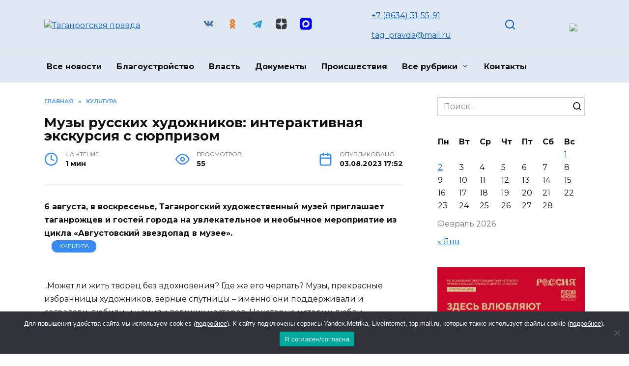

--- FILE ---
content_type: text/html; charset=UTF-8
request_url: https://taganrogprav.ru/muzy-russkih-hudozhnikov-interaktivnaya-ekskursiya-s-sjurprizom/
body_size: 20466
content:
<!doctype html>
<html dir="ltr" lang="ru-RU" prefix="og: https://ogp.me/ns#">
<head>
	<meta charset="UTF-8">
	<meta name="viewport" content="width=device-width, initial-scale=1">

	<title>Музы русских художников: интерактивная экскурсия с сюрпризом - Таганрогская правда</title>
	<style>img:is([sizes="auto" i], [sizes^="auto," i]) { contain-intrinsic-size: 3000px 1500px }</style>
	
		<!-- All in One SEO 4.7.7 - aioseo.com -->
	<meta name="description" content="6 августа, в воскресенье, Таганрогский художественный музей приглашает таганрожцев и гостей города на увлекательное и необычное мероприятие из цикла «Августовский звездопад в музее». ..Может ли жить творец без вдохновения? Где же его черпать? Музы, прекрасные избранницы художников, верные спутницы – именно они поддерживали и согревали, любили и ценили великих мастеров. Некоторые истории любви поражают, иные" />
	<meta name="robots" content="max-image-preview:large" />
	<meta name="author" content="admin1"/>
	<link rel="canonical" href="https://taganrogprav.ru/muzy-russkih-hudozhnikov-interaktivnaya-ekskursiya-s-sjurprizom/" />
	<meta name="generator" content="All in One SEO (AIOSEO) 4.7.7" />
		<meta property="og:locale" content="ru_RU" />
		<meta property="og:site_name" content="Таганрогская правда - Новости Таганрога" />
		<meta property="og:type" content="article" />
		<meta property="og:title" content="Музы русских художников: интерактивная экскурсия с сюрпризом - Таганрогская правда" />
		<meta property="og:description" content="6 августа, в воскресенье, Таганрогский художественный музей приглашает таганрожцев и гостей города на увлекательное и необычное мероприятие из цикла «Августовский звездопад в музее». ..Может ли жить творец без вдохновения? Где же его черпать? Музы, прекрасные избранницы художников, верные спутницы – именно они поддерживали и согревали, любили и ценили великих мастеров. Некоторые истории любви поражают, иные" />
		<meta property="og:url" content="https://taganrogprav.ru/muzy-russkih-hudozhnikov-interaktivnaya-ekskursiya-s-sjurprizom/" />
		<meta property="article:published_time" content="2023-08-03T14:52:51+00:00" />
		<meta property="article:modified_time" content="2023-08-03T14:52:51+00:00" />
		<meta name="twitter:card" content="summary_large_image" />
		<meta name="twitter:title" content="Музы русских художников: интерактивная экскурсия с сюрпризом - Таганрогская правда" />
		<meta name="twitter:description" content="6 августа, в воскресенье, Таганрогский художественный музей приглашает таганрожцев и гостей города на увлекательное и необычное мероприятие из цикла «Августовский звездопад в музее». ..Может ли жить творец без вдохновения? Где же его черпать? Музы, прекрасные избранницы художников, верные спутницы – именно они поддерживали и согревали, любили и ценили великих мастеров. Некоторые истории любви поражают, иные" />
		<script type="application/ld+json" class="aioseo-schema">
			{"@context":"https:\/\/schema.org","@graph":[{"@type":"BlogPosting","@id":"https:\/\/taganrogprav.ru\/muzy-russkih-hudozhnikov-interaktivnaya-ekskursiya-s-sjurprizom\/#blogposting","name":"\u041c\u0443\u0437\u044b \u0440\u0443\u0441\u0441\u043a\u0438\u0445 \u0445\u0443\u0434\u043e\u0436\u043d\u0438\u043a\u043e\u0432: \u0438\u043d\u0442\u0435\u0440\u0430\u043a\u0442\u0438\u0432\u043d\u0430\u044f \u044d\u043a\u0441\u043a\u0443\u0440\u0441\u0438\u044f \u0441 \u0441\u044e\u0440\u043f\u0440\u0438\u0437\u043e\u043c - \u0422\u0430\u0433\u0430\u043d\u0440\u043e\u0433\u0441\u043a\u0430\u044f \u043f\u0440\u0430\u0432\u0434\u0430","headline":"\u041c\u0443\u0437\u044b \u0440\u0443\u0441\u0441\u043a\u0438\u0445 \u0445\u0443\u0434\u043e\u0436\u043d\u0438\u043a\u043e\u0432: \u0438\u043d\u0442\u0435\u0440\u0430\u043a\u0442\u0438\u0432\u043d\u0430\u044f \u044d\u043a\u0441\u043a\u0443\u0440\u0441\u0438\u044f \u0441 \u0441\u044e\u0440\u043f\u0440\u0438\u0437\u043e\u043c","author":{"@id":"https:\/\/taganrogprav.ru\/author\/admin1\/#author"},"publisher":{"@id":"https:\/\/taganrogprav.ru\/#organization"},"image":{"@type":"ImageObject","url":"https:\/\/taganrogprav.ru\/wp-content\/uploads\/2023\/08\/whatsapp-image-2023-08-03-at-17.47.39.jpeg","width":947,"height":706},"datePublished":"2023-08-03T17:52:51+03:00","dateModified":"2023-08-03T17:52:51+03:00","inLanguage":"ru-RU","mainEntityOfPage":{"@id":"https:\/\/taganrogprav.ru\/muzy-russkih-hudozhnikov-interaktivnaya-ekskursiya-s-sjurprizom\/#webpage"},"isPartOf":{"@id":"https:\/\/taganrogprav.ru\/muzy-russkih-hudozhnikov-interaktivnaya-ekskursiya-s-sjurprizom\/#webpage"},"articleSection":"\u041a\u0443\u043b\u044c\u0442\u0443\u0440\u0430, \u041d\u043e\u0432\u043e\u0441\u0442\u0438 \u0422\u0430\u0433\u0430\u043d\u0440\u043e\u0433\u0430"},{"@type":"BreadcrumbList","@id":"https:\/\/taganrogprav.ru\/muzy-russkih-hudozhnikov-interaktivnaya-ekskursiya-s-sjurprizom\/#breadcrumblist","itemListElement":[{"@type":"ListItem","@id":"https:\/\/taganrogprav.ru\/#listItem","position":1,"name":"\u0413\u043b\u0430\u0432\u043d\u0430\u044f \u0441\u0442\u0440\u0430\u043d\u0438\u0446\u0430","item":"https:\/\/taganrogprav.ru\/","nextItem":{"@type":"ListItem","@id":"https:\/\/taganrogprav.ru\/muzy-russkih-hudozhnikov-interaktivnaya-ekskursiya-s-sjurprizom\/#listItem","name":"\u041c\u0443\u0437\u044b \u0440\u0443\u0441\u0441\u043a\u0438\u0445 \u0445\u0443\u0434\u043e\u0436\u043d\u0438\u043a\u043e\u0432: \u0438\u043d\u0442\u0435\u0440\u0430\u043a\u0442\u0438\u0432\u043d\u0430\u044f \u044d\u043a\u0441\u043a\u0443\u0440\u0441\u0438\u044f \u0441 \u0441\u044e\u0440\u043f\u0440\u0438\u0437\u043e\u043c"}},{"@type":"ListItem","@id":"https:\/\/taganrogprav.ru\/muzy-russkih-hudozhnikov-interaktivnaya-ekskursiya-s-sjurprizom\/#listItem","position":2,"name":"\u041c\u0443\u0437\u044b \u0440\u0443\u0441\u0441\u043a\u0438\u0445 \u0445\u0443\u0434\u043e\u0436\u043d\u0438\u043a\u043e\u0432: \u0438\u043d\u0442\u0435\u0440\u0430\u043a\u0442\u0438\u0432\u043d\u0430\u044f \u044d\u043a\u0441\u043a\u0443\u0440\u0441\u0438\u044f \u0441 \u0441\u044e\u0440\u043f\u0440\u0438\u0437\u043e\u043c","previousItem":{"@type":"ListItem","@id":"https:\/\/taganrogprav.ru\/#listItem","name":"\u0413\u043b\u0430\u0432\u043d\u0430\u044f \u0441\u0442\u0440\u0430\u043d\u0438\u0446\u0430"}}]},{"@type":"Organization","@id":"https:\/\/taganrogprav.ru\/#organization","name":"\u0422\u0430\u0433\u0430\u043d\u0440\u043e\u0433\u0441\u043a\u0430\u044f \u043f\u0440\u0430\u0432\u0434\u0430","description":"\u041d\u043e\u0432\u043e\u0441\u0442\u0438 \u0422\u0430\u0433\u0430\u043d\u0440\u043e\u0433\u0430","url":"https:\/\/taganrogprav.ru\/"},{"@type":"Person","@id":"https:\/\/taganrogprav.ru\/author\/admin1\/#author","url":"https:\/\/taganrogprav.ru\/author\/admin1\/","name":"admin1","image":{"@type":"ImageObject","@id":"https:\/\/taganrogprav.ru\/muzy-russkih-hudozhnikov-interaktivnaya-ekskursiya-s-sjurprizom\/#authorImage","url":"https:\/\/secure.gravatar.com\/avatar\/445832abce17bf522b35a738a8b1e8da?s=96&d=mm&r=g","width":96,"height":96,"caption":"admin1"}},{"@type":"WebPage","@id":"https:\/\/taganrogprav.ru\/muzy-russkih-hudozhnikov-interaktivnaya-ekskursiya-s-sjurprizom\/#webpage","url":"https:\/\/taganrogprav.ru\/muzy-russkih-hudozhnikov-interaktivnaya-ekskursiya-s-sjurprizom\/","name":"\u041c\u0443\u0437\u044b \u0440\u0443\u0441\u0441\u043a\u0438\u0445 \u0445\u0443\u0434\u043e\u0436\u043d\u0438\u043a\u043e\u0432: \u0438\u043d\u0442\u0435\u0440\u0430\u043a\u0442\u0438\u0432\u043d\u0430\u044f \u044d\u043a\u0441\u043a\u0443\u0440\u0441\u0438\u044f \u0441 \u0441\u044e\u0440\u043f\u0440\u0438\u0437\u043e\u043c - \u0422\u0430\u0433\u0430\u043d\u0440\u043e\u0433\u0441\u043a\u0430\u044f \u043f\u0440\u0430\u0432\u0434\u0430","description":"6 \u0430\u0432\u0433\u0443\u0441\u0442\u0430, \u0432 \u0432\u043e\u0441\u043a\u0440\u0435\u0441\u0435\u043d\u044c\u0435, \u0422\u0430\u0433\u0430\u043d\u0440\u043e\u0433\u0441\u043a\u0438\u0439 \u0445\u0443\u0434\u043e\u0436\u0435\u0441\u0442\u0432\u0435\u043d\u043d\u044b\u0439 \u043c\u0443\u0437\u0435\u0439 \u043f\u0440\u0438\u0433\u043b\u0430\u0448\u0430\u0435\u0442 \u0442\u0430\u0433\u0430\u043d\u0440\u043e\u0436\u0446\u0435\u0432 \u0438 \u0433\u043e\u0441\u0442\u0435\u0439 \u0433\u043e\u0440\u043e\u0434\u0430 \u043d\u0430 \u0443\u0432\u043b\u0435\u043a\u0430\u0442\u0435\u043b\u044c\u043d\u043e\u0435 \u0438 \u043d\u0435\u043e\u0431\u044b\u0447\u043d\u043e\u0435 \u043c\u0435\u0440\u043e\u043f\u0440\u0438\u044f\u0442\u0438\u0435 \u0438\u0437 \u0446\u0438\u043a\u043b\u0430 \u00ab\u0410\u0432\u0433\u0443\u0441\u0442\u043e\u0432\u0441\u043a\u0438\u0439 \u0437\u0432\u0435\u0437\u0434\u043e\u043f\u0430\u0434 \u0432 \u043c\u0443\u0437\u0435\u0435\u00bb. ..\u041c\u043e\u0436\u0435\u0442 \u043b\u0438 \u0436\u0438\u0442\u044c \u0442\u0432\u043e\u0440\u0435\u0446 \u0431\u0435\u0437 \u0432\u0434\u043e\u0445\u043d\u043e\u0432\u0435\u043d\u0438\u044f? \u0413\u0434\u0435 \u0436\u0435 \u0435\u0433\u043e \u0447\u0435\u0440\u043f\u0430\u0442\u044c? \u041c\u0443\u0437\u044b, \u043f\u0440\u0435\u043a\u0440\u0430\u0441\u043d\u044b\u0435 \u0438\u0437\u0431\u0440\u0430\u043d\u043d\u0438\u0446\u044b \u0445\u0443\u0434\u043e\u0436\u043d\u0438\u043a\u043e\u0432, \u0432\u0435\u0440\u043d\u044b\u0435 \u0441\u043f\u0443\u0442\u043d\u0438\u0446\u044b \u2013 \u0438\u043c\u0435\u043d\u043d\u043e \u043e\u043d\u0438 \u043f\u043e\u0434\u0434\u0435\u0440\u0436\u0438\u0432\u0430\u043b\u0438 \u0438 \u0441\u043e\u0433\u0440\u0435\u0432\u0430\u043b\u0438, \u043b\u044e\u0431\u0438\u043b\u0438 \u0438 \u0446\u0435\u043d\u0438\u043b\u0438 \u0432\u0435\u043b\u0438\u043a\u0438\u0445 \u043c\u0430\u0441\u0442\u0435\u0440\u043e\u0432. \u041d\u0435\u043a\u043e\u0442\u043e\u0440\u044b\u0435 \u0438\u0441\u0442\u043e\u0440\u0438\u0438 \u043b\u044e\u0431\u0432\u0438 \u043f\u043e\u0440\u0430\u0436\u0430\u044e\u0442, \u0438\u043d\u044b\u0435","inLanguage":"ru-RU","isPartOf":{"@id":"https:\/\/taganrogprav.ru\/#website"},"breadcrumb":{"@id":"https:\/\/taganrogprav.ru\/muzy-russkih-hudozhnikov-interaktivnaya-ekskursiya-s-sjurprizom\/#breadcrumblist"},"author":{"@id":"https:\/\/taganrogprav.ru\/author\/admin1\/#author"},"creator":{"@id":"https:\/\/taganrogprav.ru\/author\/admin1\/#author"},"image":{"@type":"ImageObject","url":"https:\/\/taganrogprav.ru\/wp-content\/uploads\/2023\/08\/whatsapp-image-2023-08-03-at-17.47.39.jpeg","@id":"https:\/\/taganrogprav.ru\/muzy-russkih-hudozhnikov-interaktivnaya-ekskursiya-s-sjurprizom\/#mainImage","width":947,"height":706},"primaryImageOfPage":{"@id":"https:\/\/taganrogprav.ru\/muzy-russkih-hudozhnikov-interaktivnaya-ekskursiya-s-sjurprizom\/#mainImage"},"datePublished":"2023-08-03T17:52:51+03:00","dateModified":"2023-08-03T17:52:51+03:00"},{"@type":"WebSite","@id":"https:\/\/taganrogprav.ru\/#website","url":"https:\/\/taganrogprav.ru\/","name":"\u0422\u0430\u0433\u0430\u043d\u0440\u043e\u0433\u0441\u043a\u0430\u044f \u043f\u0440\u0430\u0432\u0434\u0430","description":"\u041d\u043e\u0432\u043e\u0441\u0442\u0438 \u0422\u0430\u0433\u0430\u043d\u0440\u043e\u0433\u0430","inLanguage":"ru-RU","publisher":{"@id":"https:\/\/taganrogprav.ru\/#organization"}}]}
		</script>
		<!-- All in One SEO -->

<link rel='dns-prefetch' href='//fonts.googleapis.com' />
<link rel="alternate" type="application/rss+xml" title="Таганрогская правда &raquo; Лента комментариев к &laquo;Музы русских художников: интерактивная экскурсия с сюрпризом&raquo;" href="https://taganrogprav.ru/muzy-russkih-hudozhnikov-interaktivnaya-ekskursiya-s-sjurprizom/feed/" />
<script type="text/javascript">
/* <![CDATA[ */
window._wpemojiSettings = {"baseUrl":"https:\/\/s.w.org\/images\/core\/emoji\/15.0.3\/72x72\/","ext":".png","svgUrl":"https:\/\/s.w.org\/images\/core\/emoji\/15.0.3\/svg\/","svgExt":".svg","source":{"concatemoji":"https:\/\/taganrogprav.ru\/wp-includes\/js\/wp-emoji-release.min.js?ver=6.7.4"}};
/*! This file is auto-generated */
!function(i,n){var o,s,e;function c(e){try{var t={supportTests:e,timestamp:(new Date).valueOf()};sessionStorage.setItem(o,JSON.stringify(t))}catch(e){}}function p(e,t,n){e.clearRect(0,0,e.canvas.width,e.canvas.height),e.fillText(t,0,0);var t=new Uint32Array(e.getImageData(0,0,e.canvas.width,e.canvas.height).data),r=(e.clearRect(0,0,e.canvas.width,e.canvas.height),e.fillText(n,0,0),new Uint32Array(e.getImageData(0,0,e.canvas.width,e.canvas.height).data));return t.every(function(e,t){return e===r[t]})}function u(e,t,n){switch(t){case"flag":return n(e,"\ud83c\udff3\ufe0f\u200d\u26a7\ufe0f","\ud83c\udff3\ufe0f\u200b\u26a7\ufe0f")?!1:!n(e,"\ud83c\uddfa\ud83c\uddf3","\ud83c\uddfa\u200b\ud83c\uddf3")&&!n(e,"\ud83c\udff4\udb40\udc67\udb40\udc62\udb40\udc65\udb40\udc6e\udb40\udc67\udb40\udc7f","\ud83c\udff4\u200b\udb40\udc67\u200b\udb40\udc62\u200b\udb40\udc65\u200b\udb40\udc6e\u200b\udb40\udc67\u200b\udb40\udc7f");case"emoji":return!n(e,"\ud83d\udc26\u200d\u2b1b","\ud83d\udc26\u200b\u2b1b")}return!1}function f(e,t,n){var r="undefined"!=typeof WorkerGlobalScope&&self instanceof WorkerGlobalScope?new OffscreenCanvas(300,150):i.createElement("canvas"),a=r.getContext("2d",{willReadFrequently:!0}),o=(a.textBaseline="top",a.font="600 32px Arial",{});return e.forEach(function(e){o[e]=t(a,e,n)}),o}function t(e){var t=i.createElement("script");t.src=e,t.defer=!0,i.head.appendChild(t)}"undefined"!=typeof Promise&&(o="wpEmojiSettingsSupports",s=["flag","emoji"],n.supports={everything:!0,everythingExceptFlag:!0},e=new Promise(function(e){i.addEventListener("DOMContentLoaded",e,{once:!0})}),new Promise(function(t){var n=function(){try{var e=JSON.parse(sessionStorage.getItem(o));if("object"==typeof e&&"number"==typeof e.timestamp&&(new Date).valueOf()<e.timestamp+604800&&"object"==typeof e.supportTests)return e.supportTests}catch(e){}return null}();if(!n){if("undefined"!=typeof Worker&&"undefined"!=typeof OffscreenCanvas&&"undefined"!=typeof URL&&URL.createObjectURL&&"undefined"!=typeof Blob)try{var e="postMessage("+f.toString()+"("+[JSON.stringify(s),u.toString(),p.toString()].join(",")+"));",r=new Blob([e],{type:"text/javascript"}),a=new Worker(URL.createObjectURL(r),{name:"wpTestEmojiSupports"});return void(a.onmessage=function(e){c(n=e.data),a.terminate(),t(n)})}catch(e){}c(n=f(s,u,p))}t(n)}).then(function(e){for(var t in e)n.supports[t]=e[t],n.supports.everything=n.supports.everything&&n.supports[t],"flag"!==t&&(n.supports.everythingExceptFlag=n.supports.everythingExceptFlag&&n.supports[t]);n.supports.everythingExceptFlag=n.supports.everythingExceptFlag&&!n.supports.flag,n.DOMReady=!1,n.readyCallback=function(){n.DOMReady=!0}}).then(function(){return e}).then(function(){var e;n.supports.everything||(n.readyCallback(),(e=n.source||{}).concatemoji?t(e.concatemoji):e.wpemoji&&e.twemoji&&(t(e.twemoji),t(e.wpemoji)))}))}((window,document),window._wpemojiSettings);
/* ]]> */
</script>
<link rel='stylesheet' id='gglcptch-css' href='https://taganrogprav.ru/wp-content/plugins/google-captcha/css/gglcptch.css?ver=1.78'  media='all' />
<style id='wp-emoji-styles-inline-css' type='text/css'>

	img.wp-smiley, img.emoji {
		display: inline !important;
		border: none !important;
		box-shadow: none !important;
		height: 1em !important;
		width: 1em !important;
		margin: 0 0.07em !important;
		vertical-align: -0.1em !important;
		background: none !important;
		padding: 0 !important;
	}
</style>
<link rel='stylesheet' id='wp-block-library-css' href='https://taganrogprav.ru/wp-includes/css/dist/block-library/style.min.css?ver=6.7.4'  media='all' />
<style id='wp-block-library-theme-inline-css' type='text/css'>
.wp-block-audio :where(figcaption){color:#555;font-size:13px;text-align:center}.is-dark-theme .wp-block-audio :where(figcaption){color:#ffffffa6}.wp-block-audio{margin:0 0 1em}.wp-block-code{border:1px solid #ccc;border-radius:4px;font-family:Menlo,Consolas,monaco,monospace;padding:.8em 1em}.wp-block-embed :where(figcaption){color:#555;font-size:13px;text-align:center}.is-dark-theme .wp-block-embed :where(figcaption){color:#ffffffa6}.wp-block-embed{margin:0 0 1em}.blocks-gallery-caption{color:#555;font-size:13px;text-align:center}.is-dark-theme .blocks-gallery-caption{color:#ffffffa6}:root :where(.wp-block-image figcaption){color:#555;font-size:13px;text-align:center}.is-dark-theme :root :where(.wp-block-image figcaption){color:#ffffffa6}.wp-block-image{margin:0 0 1em}.wp-block-pullquote{border-bottom:4px solid;border-top:4px solid;color:currentColor;margin-bottom:1.75em}.wp-block-pullquote cite,.wp-block-pullquote footer,.wp-block-pullquote__citation{color:currentColor;font-size:.8125em;font-style:normal;text-transform:uppercase}.wp-block-quote{border-left:.25em solid;margin:0 0 1.75em;padding-left:1em}.wp-block-quote cite,.wp-block-quote footer{color:currentColor;font-size:.8125em;font-style:normal;position:relative}.wp-block-quote:where(.has-text-align-right){border-left:none;border-right:.25em solid;padding-left:0;padding-right:1em}.wp-block-quote:where(.has-text-align-center){border:none;padding-left:0}.wp-block-quote.is-large,.wp-block-quote.is-style-large,.wp-block-quote:where(.is-style-plain){border:none}.wp-block-search .wp-block-search__label{font-weight:700}.wp-block-search__button{border:1px solid #ccc;padding:.375em .625em}:where(.wp-block-group.has-background){padding:1.25em 2.375em}.wp-block-separator.has-css-opacity{opacity:.4}.wp-block-separator{border:none;border-bottom:2px solid;margin-left:auto;margin-right:auto}.wp-block-separator.has-alpha-channel-opacity{opacity:1}.wp-block-separator:not(.is-style-wide):not(.is-style-dots){width:100px}.wp-block-separator.has-background:not(.is-style-dots){border-bottom:none;height:1px}.wp-block-separator.has-background:not(.is-style-wide):not(.is-style-dots){height:2px}.wp-block-table{margin:0 0 1em}.wp-block-table td,.wp-block-table th{word-break:normal}.wp-block-table :where(figcaption){color:#555;font-size:13px;text-align:center}.is-dark-theme .wp-block-table :where(figcaption){color:#ffffffa6}.wp-block-video :where(figcaption){color:#555;font-size:13px;text-align:center}.is-dark-theme .wp-block-video :where(figcaption){color:#ffffffa6}.wp-block-video{margin:0 0 1em}:root :where(.wp-block-template-part.has-background){margin-bottom:0;margin-top:0;padding:1.25em 2.375em}
</style>
<style id='classic-theme-styles-inline-css' type='text/css'>
/*! This file is auto-generated */
.wp-block-button__link{color:#fff;background-color:#32373c;border-radius:9999px;box-shadow:none;text-decoration:none;padding:calc(.667em + 2px) calc(1.333em + 2px);font-size:1.125em}.wp-block-file__button{background:#32373c;color:#fff;text-decoration:none}
</style>
<style id='global-styles-inline-css' type='text/css'>
:root{--wp--preset--aspect-ratio--square: 1;--wp--preset--aspect-ratio--4-3: 4/3;--wp--preset--aspect-ratio--3-4: 3/4;--wp--preset--aspect-ratio--3-2: 3/2;--wp--preset--aspect-ratio--2-3: 2/3;--wp--preset--aspect-ratio--16-9: 16/9;--wp--preset--aspect-ratio--9-16: 9/16;--wp--preset--color--black: #000000;--wp--preset--color--cyan-bluish-gray: #abb8c3;--wp--preset--color--white: #ffffff;--wp--preset--color--pale-pink: #f78da7;--wp--preset--color--vivid-red: #cf2e2e;--wp--preset--color--luminous-vivid-orange: #ff6900;--wp--preset--color--luminous-vivid-amber: #fcb900;--wp--preset--color--light-green-cyan: #7bdcb5;--wp--preset--color--vivid-green-cyan: #00d084;--wp--preset--color--pale-cyan-blue: #8ed1fc;--wp--preset--color--vivid-cyan-blue: #0693e3;--wp--preset--color--vivid-purple: #9b51e0;--wp--preset--gradient--vivid-cyan-blue-to-vivid-purple: linear-gradient(135deg,rgba(6,147,227,1) 0%,rgb(155,81,224) 100%);--wp--preset--gradient--light-green-cyan-to-vivid-green-cyan: linear-gradient(135deg,rgb(122,220,180) 0%,rgb(0,208,130) 100%);--wp--preset--gradient--luminous-vivid-amber-to-luminous-vivid-orange: linear-gradient(135deg,rgba(252,185,0,1) 0%,rgba(255,105,0,1) 100%);--wp--preset--gradient--luminous-vivid-orange-to-vivid-red: linear-gradient(135deg,rgba(255,105,0,1) 0%,rgb(207,46,46) 100%);--wp--preset--gradient--very-light-gray-to-cyan-bluish-gray: linear-gradient(135deg,rgb(238,238,238) 0%,rgb(169,184,195) 100%);--wp--preset--gradient--cool-to-warm-spectrum: linear-gradient(135deg,rgb(74,234,220) 0%,rgb(151,120,209) 20%,rgb(207,42,186) 40%,rgb(238,44,130) 60%,rgb(251,105,98) 80%,rgb(254,248,76) 100%);--wp--preset--gradient--blush-light-purple: linear-gradient(135deg,rgb(255,206,236) 0%,rgb(152,150,240) 100%);--wp--preset--gradient--blush-bordeaux: linear-gradient(135deg,rgb(254,205,165) 0%,rgb(254,45,45) 50%,rgb(107,0,62) 100%);--wp--preset--gradient--luminous-dusk: linear-gradient(135deg,rgb(255,203,112) 0%,rgb(199,81,192) 50%,rgb(65,88,208) 100%);--wp--preset--gradient--pale-ocean: linear-gradient(135deg,rgb(255,245,203) 0%,rgb(182,227,212) 50%,rgb(51,167,181) 100%);--wp--preset--gradient--electric-grass: linear-gradient(135deg,rgb(202,248,128) 0%,rgb(113,206,126) 100%);--wp--preset--gradient--midnight: linear-gradient(135deg,rgb(2,3,129) 0%,rgb(40,116,252) 100%);--wp--preset--font-size--small: 19.5px;--wp--preset--font-size--medium: 20px;--wp--preset--font-size--large: 36.5px;--wp--preset--font-size--x-large: 42px;--wp--preset--font-size--normal: 22px;--wp--preset--font-size--huge: 49.5px;--wp--preset--spacing--20: 0.44rem;--wp--preset--spacing--30: 0.67rem;--wp--preset--spacing--40: 1rem;--wp--preset--spacing--50: 1.5rem;--wp--preset--spacing--60: 2.25rem;--wp--preset--spacing--70: 3.38rem;--wp--preset--spacing--80: 5.06rem;--wp--preset--shadow--natural: 6px 6px 9px rgba(0, 0, 0, 0.2);--wp--preset--shadow--deep: 12px 12px 50px rgba(0, 0, 0, 0.4);--wp--preset--shadow--sharp: 6px 6px 0px rgba(0, 0, 0, 0.2);--wp--preset--shadow--outlined: 6px 6px 0px -3px rgba(255, 255, 255, 1), 6px 6px rgba(0, 0, 0, 1);--wp--preset--shadow--crisp: 6px 6px 0px rgba(0, 0, 0, 1);}:where(.is-layout-flex){gap: 0.5em;}:where(.is-layout-grid){gap: 0.5em;}body .is-layout-flex{display: flex;}.is-layout-flex{flex-wrap: wrap;align-items: center;}.is-layout-flex > :is(*, div){margin: 0;}body .is-layout-grid{display: grid;}.is-layout-grid > :is(*, div){margin: 0;}:where(.wp-block-columns.is-layout-flex){gap: 2em;}:where(.wp-block-columns.is-layout-grid){gap: 2em;}:where(.wp-block-post-template.is-layout-flex){gap: 1.25em;}:where(.wp-block-post-template.is-layout-grid){gap: 1.25em;}.has-black-color{color: var(--wp--preset--color--black) !important;}.has-cyan-bluish-gray-color{color: var(--wp--preset--color--cyan-bluish-gray) !important;}.has-white-color{color: var(--wp--preset--color--white) !important;}.has-pale-pink-color{color: var(--wp--preset--color--pale-pink) !important;}.has-vivid-red-color{color: var(--wp--preset--color--vivid-red) !important;}.has-luminous-vivid-orange-color{color: var(--wp--preset--color--luminous-vivid-orange) !important;}.has-luminous-vivid-amber-color{color: var(--wp--preset--color--luminous-vivid-amber) !important;}.has-light-green-cyan-color{color: var(--wp--preset--color--light-green-cyan) !important;}.has-vivid-green-cyan-color{color: var(--wp--preset--color--vivid-green-cyan) !important;}.has-pale-cyan-blue-color{color: var(--wp--preset--color--pale-cyan-blue) !important;}.has-vivid-cyan-blue-color{color: var(--wp--preset--color--vivid-cyan-blue) !important;}.has-vivid-purple-color{color: var(--wp--preset--color--vivid-purple) !important;}.has-black-background-color{background-color: var(--wp--preset--color--black) !important;}.has-cyan-bluish-gray-background-color{background-color: var(--wp--preset--color--cyan-bluish-gray) !important;}.has-white-background-color{background-color: var(--wp--preset--color--white) !important;}.has-pale-pink-background-color{background-color: var(--wp--preset--color--pale-pink) !important;}.has-vivid-red-background-color{background-color: var(--wp--preset--color--vivid-red) !important;}.has-luminous-vivid-orange-background-color{background-color: var(--wp--preset--color--luminous-vivid-orange) !important;}.has-luminous-vivid-amber-background-color{background-color: var(--wp--preset--color--luminous-vivid-amber) !important;}.has-light-green-cyan-background-color{background-color: var(--wp--preset--color--light-green-cyan) !important;}.has-vivid-green-cyan-background-color{background-color: var(--wp--preset--color--vivid-green-cyan) !important;}.has-pale-cyan-blue-background-color{background-color: var(--wp--preset--color--pale-cyan-blue) !important;}.has-vivid-cyan-blue-background-color{background-color: var(--wp--preset--color--vivid-cyan-blue) !important;}.has-vivid-purple-background-color{background-color: var(--wp--preset--color--vivid-purple) !important;}.has-black-border-color{border-color: var(--wp--preset--color--black) !important;}.has-cyan-bluish-gray-border-color{border-color: var(--wp--preset--color--cyan-bluish-gray) !important;}.has-white-border-color{border-color: var(--wp--preset--color--white) !important;}.has-pale-pink-border-color{border-color: var(--wp--preset--color--pale-pink) !important;}.has-vivid-red-border-color{border-color: var(--wp--preset--color--vivid-red) !important;}.has-luminous-vivid-orange-border-color{border-color: var(--wp--preset--color--luminous-vivid-orange) !important;}.has-luminous-vivid-amber-border-color{border-color: var(--wp--preset--color--luminous-vivid-amber) !important;}.has-light-green-cyan-border-color{border-color: var(--wp--preset--color--light-green-cyan) !important;}.has-vivid-green-cyan-border-color{border-color: var(--wp--preset--color--vivid-green-cyan) !important;}.has-pale-cyan-blue-border-color{border-color: var(--wp--preset--color--pale-cyan-blue) !important;}.has-vivid-cyan-blue-border-color{border-color: var(--wp--preset--color--vivid-cyan-blue) !important;}.has-vivid-purple-border-color{border-color: var(--wp--preset--color--vivid-purple) !important;}.has-vivid-cyan-blue-to-vivid-purple-gradient-background{background: var(--wp--preset--gradient--vivid-cyan-blue-to-vivid-purple) !important;}.has-light-green-cyan-to-vivid-green-cyan-gradient-background{background: var(--wp--preset--gradient--light-green-cyan-to-vivid-green-cyan) !important;}.has-luminous-vivid-amber-to-luminous-vivid-orange-gradient-background{background: var(--wp--preset--gradient--luminous-vivid-amber-to-luminous-vivid-orange) !important;}.has-luminous-vivid-orange-to-vivid-red-gradient-background{background: var(--wp--preset--gradient--luminous-vivid-orange-to-vivid-red) !important;}.has-very-light-gray-to-cyan-bluish-gray-gradient-background{background: var(--wp--preset--gradient--very-light-gray-to-cyan-bluish-gray) !important;}.has-cool-to-warm-spectrum-gradient-background{background: var(--wp--preset--gradient--cool-to-warm-spectrum) !important;}.has-blush-light-purple-gradient-background{background: var(--wp--preset--gradient--blush-light-purple) !important;}.has-blush-bordeaux-gradient-background{background: var(--wp--preset--gradient--blush-bordeaux) !important;}.has-luminous-dusk-gradient-background{background: var(--wp--preset--gradient--luminous-dusk) !important;}.has-pale-ocean-gradient-background{background: var(--wp--preset--gradient--pale-ocean) !important;}.has-electric-grass-gradient-background{background: var(--wp--preset--gradient--electric-grass) !important;}.has-midnight-gradient-background{background: var(--wp--preset--gradient--midnight) !important;}.has-small-font-size{font-size: var(--wp--preset--font-size--small) !important;}.has-medium-font-size{font-size: var(--wp--preset--font-size--medium) !important;}.has-large-font-size{font-size: var(--wp--preset--font-size--large) !important;}.has-x-large-font-size{font-size: var(--wp--preset--font-size--x-large) !important;}
:where(.wp-block-post-template.is-layout-flex){gap: 1.25em;}:where(.wp-block-post-template.is-layout-grid){gap: 1.25em;}
:where(.wp-block-columns.is-layout-flex){gap: 2em;}:where(.wp-block-columns.is-layout-grid){gap: 2em;}
:root :where(.wp-block-pullquote){font-size: 1.5em;line-height: 1.6;}
</style>
<link rel='stylesheet' id='cookie-notice-front-css' href='https://taganrogprav.ru/wp-content/plugins/cookie-notice/css/front.min.css?ver=2.5.4'  media='all' />
<link rel='stylesheet' id='google-fonts-css' href='https://fonts.googleapis.com/css?family=Montserrat%3A400%2C400i%2C700&#038;subset=cyrillic&#038;display=swap&#038;ver=6.7.4'  media='all' />
<link rel='stylesheet' id='reboot-style-css' href='https://taganrogprav.ru/wp-content/themes/reboot/assets/css/style.min.css?ver=1.5.5'  media='all' />
<link rel='stylesheet' id='reboot-style-child-css' href='https://taganrogprav.ru/wp-content/themes/reboot_child/style.css?ver=6.7.4'  media='all' />
<link rel='stylesheet' id='Reboot-child-css' href='https://taganrogprav.ru/wp-content/themes/reboot_child/custom.css?ver=1707404251'  media='all' />
<script type="text/javascript" id="cookie-notice-front-js-before">
/* <![CDATA[ */
var cnArgs = {"ajaxUrl":"https:\/\/taganrogprav.ru\/wp-admin\/admin-ajax.php","nonce":"d1dcd7e785","hideEffect":"fade","position":"bottom","onScroll":false,"onScrollOffset":100,"onClick":false,"cookieName":"cookie_notice_accepted","cookieTime":2592000,"cookieTimeRejected":2592000,"globalCookie":false,"redirection":false,"cache":true,"revokeCookies":false,"revokeCookiesOpt":"automatic"};
/* ]]> */
</script>
<script type="text/javascript" src="https://taganrogprav.ru/wp-content/plugins/cookie-notice/js/front.min.js?ver=2.5.4" id="cookie-notice-front-js"></script>
<script type="text/javascript" src="https://taganrogprav.ru/wp-includes/js/jquery/jquery.min.js?ver=3.7.1" id="jquery-core-js"></script>
<script type="text/javascript" src="https://taganrogprav.ru/wp-includes/js/jquery/jquery-migrate.min.js?ver=3.4.1" id="jquery-migrate-js"></script>
<link rel="https://api.w.org/" href="https://taganrogprav.ru/wp-json/" /><link rel="alternate" title="JSON" type="application/json" href="https://taganrogprav.ru/wp-json/wp/v2/posts/141058" /><link rel="EditURI" type="application/rsd+xml" title="RSD" href="https://taganrogprav.ru/xmlrpc.php?rsd" />
<meta name="generator" content="WordPress 6.7.4" />
<link rel='shortlink' href='https://taganrogprav.ru/?p=141058' />
<link rel="alternate" title="oEmbed (JSON)" type="application/json+oembed" href="https://taganrogprav.ru/wp-json/oembed/1.0/embed?url=https%3A%2F%2Ftaganrogprav.ru%2Fmuzy-russkih-hudozhnikov-interaktivnaya-ekskursiya-s-sjurprizom%2F" />
<link rel="alternate" title="oEmbed (XML)" type="text/xml+oembed" href="https://taganrogprav.ru/wp-json/oembed/1.0/embed?url=https%3A%2F%2Ftaganrogprav.ru%2Fmuzy-russkih-hudozhnikov-interaktivnaya-ekskursiya-s-sjurprizom%2F&#038;format=xml" />
<link rel="preload" href="https://taganrogprav.ru/wp-content/themes/reboot/assets/fonts/wpshop-core.ttf" as="font" crossorigin><script>var fixed_main_menu = 'yes';</script><link rel="prefetch" href="https://taganrogprav.ru/wp-content/uploads/2023/08/whatsapp-image-2023-08-03-at-17.47.39.jpeg" as="image" crossorigin>
    <style>.site-logotype{max-width:300px}.site-logotype img{max-height:165px}.scrolltop:before{color:#ff3030}::selection, .card-slider__category, .card-slider-container .swiper-pagination-bullet-active, .post-card--grid .post-card__thumbnail:before, .post-card:not(.post-card--small) .post-card__thumbnail a:before, .post-card:not(.post-card--small) .post-card__category,  .post-box--high .post-box__category span, .post-box--wide .post-box__category span, .page-separator, .pagination .nav-links .page-numbers:not(.dots):not(.current):before, .btn, .btn-primary:hover, .btn-primary:not(:disabled):not(.disabled).active, .btn-primary:not(:disabled):not(.disabled):active, .show>.btn-primary.dropdown-toggle, .comment-respond .form-submit input, .page-links__item:hover{background-color:#378bf2}.entry-image--big .entry-image__body .post-card__category a, .home-text ul:not([class])>li:before, .home-text ul.wp-block-list>li:before, .page-content ul:not([class])>li:before, .page-content ul.wp-block-list>li:before, .taxonomy-description ul:not([class])>li:before, .taxonomy-description ul.wp-block-list>li:before, .widget-area .widget_categories ul.menu li a:before, .widget-area .widget_categories ul.menu li span:before, .widget-area .widget_categories>ul li a:before, .widget-area .widget_categories>ul li span:before, .widget-area .widget_nav_menu ul.menu li a:before, .widget-area .widget_nav_menu ul.menu li span:before, .widget-area .widget_nav_menu>ul li a:before, .widget-area .widget_nav_menu>ul li span:before, .page-links .page-numbers:not(.dots):not(.current):before, .page-links .post-page-numbers:not(.dots):not(.current):before, .pagination .nav-links .page-numbers:not(.dots):not(.current):before, .pagination .nav-links .post-page-numbers:not(.dots):not(.current):before, .entry-image--full .entry-image__body .post-card__category a, .entry-image--fullscreen .entry-image__body .post-card__category a, .entry-image--wide .entry-image__body .post-card__category a{background-color:#378bf2}.comment-respond input:focus, select:focus, textarea:focus, .post-card--grid.post-card--thumbnail-no, .post-card--standard:after, .post-card--related.post-card--thumbnail-no:hover, .spoiler-box, .btn-primary, .btn-primary:hover, .btn-primary:not(:disabled):not(.disabled).active, .btn-primary:not(:disabled):not(.disabled):active, .show>.btn-primary.dropdown-toggle, .inp:focus, .entry-tag:focus, .entry-tag:hover, .search-screen .search-form .search-field:focus, .entry-content ul:not([class])>li:before, .entry-content ul.wp-block-list>li:before, .text-content ul:not([class])>li:before, .text-content ul.wp-block-list>li:before, .page-content ul:not([class])>li:before, .page-content ul.wp-block-list>li:before, .taxonomy-description ul:not([class])>li:before, .taxonomy-description ul.wp-block-list>li:before, .entry-content blockquote:not(.wpremark),
        .input:focus, input[type=color]:focus, input[type=date]:focus, input[type=datetime-local]:focus, input[type=datetime]:focus, input[type=email]:focus, input[type=month]:focus, input[type=number]:focus, input[type=password]:focus, input[type=range]:focus, input[type=search]:focus, input[type=tel]:focus, input[type=text]:focus, input[type=time]:focus, input[type=url]:focus, input[type=week]:focus, select:focus, textarea:focus{border-color:#378bf2 !important}.post-card--small .post-card__category, .post-card__author:before, .post-card__comments:before, .post-card__date:before, .post-card__like:before, .post-card__views:before, .entry-author:before, .entry-date:before, .entry-time:before, .entry-views:before, .entry-comments:before, .entry-content ol:not([class])>li:before, .entry-content ol.wp-block-list>li:before, .text-content ol:not([class])>li:before, .text-content ol.wp-block-list>li:before, .entry-content blockquote:before, .spoiler-box__title:after, .search-icon:hover:before, .search-form .search-submit:hover:before, .star-rating-item.hover,
        .comment-list .bypostauthor>.comment-body .comment-author:after,
        .breadcrumb a, .breadcrumb span,
        .search-screen .search-form .search-submit:before, 
        .star-rating--score-1:not(.hover) .star-rating-item:nth-child(1),
        .star-rating--score-2:not(.hover) .star-rating-item:nth-child(1), .star-rating--score-2:not(.hover) .star-rating-item:nth-child(2),
        .star-rating--score-3:not(.hover) .star-rating-item:nth-child(1), .star-rating--score-3:not(.hover) .star-rating-item:nth-child(2), .star-rating--score-3:not(.hover) .star-rating-item:nth-child(3),
        .star-rating--score-4:not(.hover) .star-rating-item:nth-child(1), .star-rating--score-4:not(.hover) .star-rating-item:nth-child(2), .star-rating--score-4:not(.hover) .star-rating-item:nth-child(3), .star-rating--score-4:not(.hover) .star-rating-item:nth-child(4),
        .star-rating--score-5:not(.hover) .star-rating-item:nth-child(1), .star-rating--score-5:not(.hover) .star-rating-item:nth-child(2), .star-rating--score-5:not(.hover) .star-rating-item:nth-child(3), .star-rating--score-5:not(.hover) .star-rating-item:nth-child(4), .star-rating--score-5:not(.hover) .star-rating-item:nth-child(5){color:#378bf2}.entry-content a:not(.wp-block-button__link), .entry-content a:not(.wp-block-button__link):visited, .spanlink, .comment-reply-link, .pseudo-link, .widget_calendar a, .widget_recent_comments a, .child-categories ul li a{color:#006df2}.child-categories ul li a{border-color:#006df2}a:hover, a:focus, a:active, .spanlink:hover, .entry-content a:not(.wp-block-button__link):hover, .entry-content a:not(.wp-block-button__link):focus, .entry-content a:not(.wp-block-button__link):active, .top-menu ul li>a:hover, .top-menu ul li>span:hover, .main-navigation ul li a:hover, .main-navigation ul li span:hover, .footer-navigation ul li a:hover, .footer-navigation ul li span:hover, .comment-reply-link:hover, .pseudo-link:hover, .child-categories ul li a:hover{color:#e31e24}.top-menu>ul>li>a:before, .top-menu>ul>li>span:before{background:#e31e24}.child-categories ul li a:hover, .post-box--no-thumb a:hover{border-color:#e31e24}.post-box--card:hover{box-shadow: inset 0 0 0 1px #e31e24}.post-box--card:hover{-webkit-box-shadow: inset 0 0 0 1px #e31e24}.site-header, .site-header a, .site-header .pseudo-link{color:#0861ce}.humburger span{background:#0861ce}.site-header{background-color:#dee7f2}@media (min-width: 992px){.top-menu ul li .sub-menu{background-color:#dee7f2}}.main-navigation, .main-navigation ul li .sub-menu li, .main-navigation ul li.menu-item-has-children:before, .footer-navigation, .footer-navigation ul li .sub-menu li, .footer-navigation ul li.menu-item-has-children:before{background-color:#dee7f2}.site-footer{background-color:#2b3837}.h1, h1:not(.site-title){font-size:1.7em;line-height:1;}@media (max-width: 991px){.widget-area{display: block; margin: 0 auto}}</style>
<link rel="icon" href="https://taganrogprav.ru/wp-content/uploads/2025/10/download.png" sizes="32x32" />
<link rel="icon" href="https://taganrogprav.ru/wp-content/uploads/2025/10/download.png" sizes="192x192" />
<link rel="apple-touch-icon" href="https://taganrogprav.ru/wp-content/uploads/2025/10/download.png" />
<meta name="msapplication-TileImage" content="https://taganrogprav.ru/wp-content/uploads/2025/10/download.png" />
		<style type="text/css" id="wp-custom-css">
			.post-card__category a {
color: #fff!important;
}


/* Вывести рубрику на фоне миниатюры в карточках постов снизу */
.post-card__thumbnail .post-card__category {
  top: unset;
  bottom: 15px;
}		</style>
		    <meta name="yandex-verification" content="452a860208e20b46" />


<!-- Yandex.RTB -->
<script>window.yaContextCb=window.yaContextCb||[]</script>
<script src="https://yandex.ru/ads/system/context.js" async></script></head>

<body class="post-template-default single single-post postid-141058 single-format-standard wp-embed-responsive cookies-not-set sidebar-right">



<div id="page" class="site">
    <a class="skip-link screen-reader-text" href="#content"><!--noindex-->Перейти к содержанию<!--/noindex--></a>

    <div class="search-screen-overlay js-search-screen-overlay"></div>
    <div class="search-screen js-search-screen">
        
<form role="search" method="get" class="search-form" action="https://taganrogprav.ru/">
    <label>
        <span class="screen-reader-text"><!--noindex-->Search for:<!--/noindex--></span>
        <input type="search" class="search-field" placeholder="Поиск…" value="" name="s">
    </label>
    <button type="submit" class="search-submit"></button>
</form>    </div>

    

<header id="masthead" class="site-header full" itemscope itemtype="http://schema.org/WPHeader">
    <div class="site-header-inner fixed">

        <div class="humburger js-humburger"><span></span><span></span><span></span></div>

        
<div class="site-branding">

    <div class="site-logotype"><a href="https://taganrogprav.ru/"><img src="https://taganrogprav.ru/wp-content/uploads/2024/01/cropped-19.png" width="1024" height="426" alt="Таганрогская правда"></a></div></div><!-- .site-branding -->
<div class="social-links">
    <div class="social-buttons social-buttons--square social-buttons--circle">

    <span class="social-button social-button--vkontakte js-link" data-href="aHR0cHM6Ly92ay5jb20vdGFnYW5yb2dwcmF2" data-target="_blank"></span><span class="social-button social-button--odnoklassniki js-link" data-href="aHR0cHM6Ly9vay5ydS90YWdhbnJvZ3ByYXZkYQ==" data-target="_blank"></span><span class="social-button social-button--telegram js-link" data-href="aHR0cHM6Ly90Lm1lL3RhZ3ByYXZkYQ==" data-target="_blank"></span><span class="social-button social-button--yandexzen js-link" data-href="aHR0cHM6Ly9kemVuLnJ1L3RhZ2Fucm9ncHJhdg==" data-target="_blank"></span><span class="social-button social-button--max js-link" data-href="aHR0cHM6Ly9tYXgucnUvdGFnYW5yb2dwcmF2" data-target="_blank"></span>
    </div>
</div>

                <div class="header-html-1">
                    <a class="site-description-tel" href="tel:
+78634315591"> 
+7 (8634) 31-55-91</a>
<a class="site-description-tel" href="mailto:tag_pravda@mail.ru ">tag_pravda@mail.ru</a>                </div>
                            <div class="header-search">
                    <span class="search-icon js-search-icon"></span>
                </div>
                            <div class="header-html-2">
                    <a href="/podpiska/" class="header_subscribe"><span>Подписаться на «Таганрогскую правду»</span><img src="/wp-content/uploads/2024/01/whatsapp-image-2022-12-21-at-13.00.45-3-1.jpeg" width="170px;"></a>                </div>
            
    </div>
</header><!-- #masthead -->



    
    
    <nav id="site-navigation" class="main-navigation full" itemscope itemtype="http://schema.org/SiteNavigationElement">
        <div class="main-navigation-inner fixed">
            <div class="menu-verhnee-menyu-container"><ul id="header_menu" class="menu"><li id="menu-item-165022" class="menu-item menu-item-type-post_type menu-item-object-page menu-item-165022"><a href="https://taganrogprav.ru/vse-novosti/">Все новости</a></li>
<li id="menu-item-266" class="menu-item menu-item-type-taxonomy menu-item-object-category menu-item-266"><a href="https://taganrogprav.ru/category/blagoustrojstvo/">Благоустройство</a></li>
<li id="menu-item-267" class="menu-item menu-item-type-taxonomy menu-item-object-category menu-item-267"><a href="https://taganrogprav.ru/category/vlast/">Власть</a></li>
<li id="menu-item-164744" class="menu-item menu-item-type-taxonomy menu-item-object-category menu-item-164744"><a href="https://taganrogprav.ru/category/dokumenti/">Документы</a></li>
<li id="menu-item-272" class="menu-item menu-item-type-taxonomy menu-item-object-category menu-item-272"><a href="https://taganrogprav.ru/category/proisshestviya/">Происшествия</a></li>
<li id="menu-item-282" class="menu-item menu-item-type-custom menu-item-object-custom menu-item-has-children menu-item-282"><a href="#">Все рубрики</a>
<ul class="sub-menu">
	<li id="menu-item-269" class="menu-item menu-item-type-taxonomy menu-item-object-category current-post-ancestor current-menu-parent current-post-parent menu-item-269"><a href="https://taganrogprav.ru/category/kultura/">Культура</a></li>
	<li id="menu-item-271" class="menu-item menu-item-type-taxonomy menu-item-object-category menu-item-271"><a href="https://taganrogprav.ru/category/obshhestvo/">Общество</a></li>
	<li id="menu-item-270" class="menu-item menu-item-type-taxonomy menu-item-object-category menu-item-270"><a href="https://taganrogprav.ru/category/obo-vsem/">Обо всем</a></li>
	<li id="menu-item-273" class="menu-item menu-item-type-taxonomy menu-item-object-category menu-item-273"><a href="https://taganrogprav.ru/category/sport/">Спорт</a></li>
	<li id="menu-item-274" class="menu-item menu-item-type-taxonomy menu-item-object-category menu-item-274"><a href="https://taganrogprav.ru/category/transport/">Транспорт</a></li>
	<li id="menu-item-275" class="menu-item menu-item-type-taxonomy menu-item-object-category menu-item-275"><a href="https://taganrogprav.ru/category/turizm/">Туризм</a></li>
</ul>
</li>
<li id="menu-item-193018" class="menu-item menu-item-type-post_type menu-item-object-page menu-item-193018"><a href="https://taganrogprav.ru/kontakty/">Контакты</a></li>
</ul></div>        </div>
    </nav><!-- #site-navigation -->

    

    <div class="mobile-menu-placeholder js-mobile-menu-placeholder"></div>
    
	
    <div id="content" class="site-content fixed">

        
        <div class="site-content-inner">
    
        
        <div id="primary" class="content-area" itemscope itemtype="http://schema.org/Article">
            <main id="main" class="site-main article-card">

                
<article id="post-141058" class="article-post post-141058 post type-post status-publish format-standard has-post-thumbnail  category-kultura category-novosti-taganroga">

    
        <div class="breadcrumb" itemscope itemtype="http://schema.org/BreadcrumbList"><span class="breadcrumb-item" itemprop="itemListElement" itemscope itemtype="http://schema.org/ListItem"><a href="https://taganrogprav.ru/" itemprop="item"><span itemprop="name">Главная</span></a><meta itemprop="position" content="0"></span> <span class="breadcrumb-separator">»</span> <span class="breadcrumb-item" itemprop="itemListElement" itemscope itemtype="http://schema.org/ListItem"><a href="https://taganrogprav.ru/category/kultura/" itemprop="item"><span itemprop="name">Культура</span></a><meta itemprop="position" content="1"></span></div>
                                <h1 class="entry-title" itemprop="headline">Музы русских художников: интерактивная экскурсия с сюрпризом</h1>
                    
        		
		
    
            <div class="entry-meta">
                        <span class="entry-time"><span class="entry-label">На чтение</span> 1 мин</span>            <span class="entry-views"><span class="entry-label">Просмотров</span> <span class="js-views-count" data-post_id="141058">54</span></span>            <span class="entry-date"><span class="entry-label">Опубликовано</span> <time itemprop="datePublished" datetime="2023-08-03">03.08.2023 17:52</time></span>
                    </div>
    
    <div class="entry-content" itemprop="articleBody">
        <p><strong>6 августа, в воскресенье, Таганрогский художественный музей приглашает таганрожцев и гостей города на увлекательное и необычное мероприятие из цикла «Августовский звездопад в музее».</strong></p><div class="entry-image post-card post-card__thumbnail"><img width="947" height="706" src="https://taganrogprav.ru/wp-content/uploads/2023/08/whatsapp-image-2023-08-03-at-17.47.39.jpeg" class="attachment-reboot_standard size-reboot_standard wp-post-image" alt="" itemprop="image" decoding="async" fetchpriority="high" srcset="https://taganrogprav.ru/wp-content/uploads/2023/08/whatsapp-image-2023-08-03-at-17.47.39.jpeg 947w, https://taganrogprav.ru/wp-content/uploads/2023/08/whatsapp-image-2023-08-03-at-17.47.39-335x250.jpeg 335w" sizes="(max-width: 947px) 100vw, 947px" /><span class="post-card__category"><a href="https://taganrogprav.ru/category/kultura/" itemprop="articleSection">Культура</a></span></div>
<p>..Может ли жить творец без вдохновения? Где же его черпать? Музы, прекрасные избранницы художников, верные спутницы – именно они поддерживали и согревали, любили и ценили великих мастеров. Некоторые истории любви поражают, иные заставляют задуматься, а порой и грустить&#8230;</p>
<p>Музы русских художников оставались в тени своих творческих мужей, и вот теперь появилась возможность узнать и о них —&nbsp; приходите на&nbsp; интерактивную экскурсию с сюрпризом «Этот пленительный образ. Музы русских художников», которая состоится 6 августа, в 14: 00 в корпусе «Русское искусство» Таганрогского художественного музея (ул. Александровская, 56), справки по тел. 38-31-70.</p>
<p>Увлекательный рассказ о музах великих мастеров дополнит сладкий сюрприз от магазина nur_armenian_delicate .</p>
<p>Иллюстрация ТХМ.</p>
<p>&nbsp;</p>
<!-- toc empty --><div class="b-r b-r--after_content">Актуальные новости города и области смотрите в нашем <a href="https://t.me/tagpravda" target="_blank" rel="noopener" style="color: #378bf2;">ТГ-канале </a>, <a href="https://max.ru/taganrogprav" target="_blank" rel="noopener" style="color: #378bf2;">МАХ-канале </a>, <a href="https://dzen.ru/taganrogprav" target="_blank" rel="noopener" style="color: #378bf2;">Дзене </a>  и в соцсетях <a href="https://vk.com/taganrogprav" target="_blank" rel="noopener" style="   color: #378bf2;" >«Вконтакте»</a> и <a href="https://ok.ru/taganrogpravda"  target="_blank" rel="noopener" style="color: #378bf2;" >«Одноклассники»</a>.

<!-- Yandex.RTB R-A-588132-4 -->
<div id="yandex_rtb_R-A-588132-4"></div>
<script>
window.yaContextCb.push(()=>{
	Ya.Context.AdvManager.render({
		"blockId": "R-A-588132-4",
		"renderTo": "yandex_rtb_R-A-588132-4"
	})
})
</script>
</div></p>    </div><!-- .entry-content -->

</article>








    <div class="entry-social">
		
        		<div class="social-buttons"><span class="social-button social-button--vkontakte" data-social="vkontakte" data-image="https://taganrogprav.ru/wp-content/uploads/2023/08/whatsapp-image-2023-08-03-at-17.47.39-150x150.jpeg"></span><span class="social-button social-button--telegram" data-social="telegram"></span><span class="social-button social-button--odnoklassniki" data-social="odnoklassniki"></span><span class="social-button social-button--whatsapp" data-social="whatsapp"></span></div>            </div>





    <meta itemprop="author" content="admin1">
<meta itemscope itemprop="mainEntityOfPage" itemType="https://schema.org/WebPage" itemid="https://taganrogprav.ru/muzy-russkih-hudozhnikov-interaktivnaya-ekskursiya-s-sjurprizom/" content="Музы русских художников: интерактивная экскурсия с сюрпризом">
    <meta itemprop="dateModified" content="2023-08-03">
<div itemprop="publisher" itemscope itemtype="https://schema.org/Organization" style="display: none;"><div itemprop="logo" itemscope itemtype="https://schema.org/ImageObject"><img itemprop="url image" src="https://taganrogprav.ru/wp-content/uploads/2024/01/cropped-19.png" alt="Таганрогская правда"></div><meta itemprop="name" content="Таганрогская правда"><meta itemprop="telephone" content="Таганрогская правда"><meta itemprop="address" content="https://taganrogprav.ru"></div><div id="related-posts" class="related-posts fixed"><div class="related-posts__header">Вам также может быть интересно</div><div class="post-cards post-cards--vertical">
<div class="post-card post-card--related">
    <div class="post-card__thumbnail"><a href="https://taganrogprav.ru/v-taganroge-yubilej-biblioteki-i-den-rozhdeniya-chehova-obedinili-literaturno-muzykalnaya-gostinaya-i-imeninnyj-pirog/"><img width="335" height="191" src="https://taganrogprav.ru/wp-content/uploads/2026/02/1biblio11-335x191.jpg" class="attachment-reboot_small size-reboot_small wp-post-image" alt="" decoding="async" srcset="https://taganrogprav.ru/wp-content/uploads/2026/02/1biblio11-335x191.jpg 335w, https://taganrogprav.ru/wp-content/uploads/2026/02/1biblio11.jpg 809w" sizes="(max-width: 335px) 100vw, 335px" /></a></div><div class="post-card__title"><a href="https://taganrogprav.ru/v-taganroge-yubilej-biblioteki-i-den-rozhdeniya-chehova-obedinili-literaturno-muzykalnaya-gostinaya-i-imeninnyj-pirog/">В Таганроге юбилей библиотеки и день рождения Чехова объединили литературно-музыкальная гостиная и именинный пирог</a></div><div class="post-card__description">В день рождения Антона Павловича Чехова в носящей его</div><div class="post-card__meta"><span class="post-card__views">6</span></div>
</div>

<div class="post-card post-card--related">
    <div class="post-card__thumbnail"><a href="https://taganrogprav.ru/v-taganroge-na-ulicze-dzerzhinskogo-poyavilas-tretya-apteka-dlya-lgotnikov/"><img width="335" height="230" src="https://taganrogprav.ru/wp-content/uploads/2026/02/1apteka-335x230.jpg" class="attachment-reboot_small size-reboot_small wp-post-image" alt="" decoding="async" srcset="https://taganrogprav.ru/wp-content/uploads/2026/02/1apteka-335x230.jpg 335w, https://taganrogprav.ru/wp-content/uploads/2026/02/1apteka.jpg 1000w" sizes="(max-width: 335px) 100vw, 335px" /></a></div><div class="post-card__title"><a href="https://taganrogprav.ru/v-taganroge-na-ulicze-dzerzhinskogo-poyavilas-tretya-apteka-dlya-lgotnikov/">В Таганроге на улице Дзержинского появилась третья аптека для льготников</a></div><div class="post-card__description">2 февраля в Таганроге начнет работу новая аптека для</div><div class="post-card__meta"><span class="post-card__views">41</span></div>
</div>

<div class="post-card post-card--related">
    <div class="post-card__thumbnail"><a href="https://taganrogprav.ru/s-vesny-v-avtoshkolah-vvedut-novye-pravila-uvelichat-chasy-praktiki-a-teoriyu-smogut-prepodavat-onlajn/"><img width="335" height="223" src="https://taganrogprav.ru/wp-content/uploads/2026/02/1avtoshkola-335x223.jpg" class="attachment-reboot_small size-reboot_small wp-post-image" alt="" decoding="async" loading="lazy" srcset="https://taganrogprav.ru/wp-content/uploads/2026/02/1avtoshkola-335x223.jpg 335w, https://taganrogprav.ru/wp-content/uploads/2026/02/1avtoshkola.jpg 1000w" sizes="auto, (max-width: 335px) 100vw, 335px" /></a></div><div class="post-card__title"><a href="https://taganrogprav.ru/s-vesny-v-avtoshkolah-vvedut-novye-pravila-uvelichat-chasy-praktiki-a-teoriyu-smogut-prepodavat-onlajn/">С весны в автошколах введут новые правила, увеличат часы практики, а теорию смогут преподавать онлайн</a></div><div class="post-card__description">С 1 марта будущих водителей ждут значительные изменения</div><div class="post-card__meta"><span class="post-card__views">29</span></div>
</div>

<div class="post-card post-card--related">
    <div class="post-card__thumbnail"><a href="https://taganrogprav.ru/sluzhba-po-kontraktu-donskie-novobranczy-otrabatyvayut-zadachi-po-upravleniyu-dronami-i-obnaruzheniyu-czelej/"><img width="335" height="223" src="https://taganrogprav.ru/wp-content/uploads/2026/02/1drony-335x223.jpg" class="attachment-reboot_small size-reboot_small wp-post-image" alt="" decoding="async" loading="lazy" srcset="https://taganrogprav.ru/wp-content/uploads/2026/02/1drony-335x223.jpg 335w, https://taganrogprav.ru/wp-content/uploads/2026/02/1drony.jpg 796w" sizes="auto, (max-width: 335px) 100vw, 335px" /></a></div><div class="post-card__title"><a href="https://taganrogprav.ru/sluzhba-po-kontraktu-donskie-novobranczy-otrabatyvayut-zadachi-po-upravleniyu-dronami-i-obnaruzheniyu-czelej/">Служба по контракту: донские новобранцы отрабатывают задачи по управлению дронами и обнаружению целей</a></div><div class="post-card__description">На Дону началась подготовка специалистов для нового</div><div class="post-card__meta"><span class="post-card__views">32</span></div>
</div>

<div class="post-card post-card--related">
    <div class="post-card__thumbnail"><a href="https://taganrogprav.ru/pogoda-v-taganroge-2-fevralya-oblachno-vetreno-vozmozhen-sneg-nochyu-do-12/"><img width="335" height="175" src="https://taganrogprav.ru/wp-content/uploads/2026/02/1pogoda-1-335x175.jpg" class="attachment-reboot_small size-reboot_small wp-post-image" alt="" decoding="async" loading="lazy" srcset="https://taganrogprav.ru/wp-content/uploads/2026/02/1pogoda-1-335x175.jpg 335w, https://taganrogprav.ru/wp-content/uploads/2026/02/1pogoda-1.jpg 880w" sizes="auto, (max-width: 335px) 100vw, 335px" /></a></div><div class="post-card__title"><a href="https://taganrogprav.ru/pogoda-v-taganroge-2-fevralya-oblachno-vetreno-vozmozhen-sneg-nochyu-do-12/">Погода в Таганроге 2 февраля: облачно, ветрено, возможен снег, ночью до -12°</a></div><div class="post-card__description">2 февраля Таганрогу обещают облачный и морозный день</div><div class="post-card__meta"><span class="post-card__views">69</span></div>
</div>

<div class="post-card post-card--related">
    <div class="post-card__thumbnail"><a href="https://taganrogprav.ru/evgeniya-tulinova-stala-obshhestvennym-sovetnikom-po-molodezhnoj-politike-glavy-taganroga/"><img width="335" height="194" src="https://taganrogprav.ru/wp-content/uploads/2026/02/1glava-nanachenie-335x194.jpg" class="attachment-reboot_small size-reboot_small wp-post-image" alt="" decoding="async" loading="lazy" srcset="https://taganrogprav.ru/wp-content/uploads/2026/02/1glava-nanachenie-335x194.jpg 335w, https://taganrogprav.ru/wp-content/uploads/2026/02/1glava-nanachenie.jpg 868w" sizes="auto, (max-width: 335px) 100vw, 335px" /></a></div><div class="post-card__title"><a href="https://taganrogprav.ru/evgeniya-tulinova-stala-obshhestvennym-sovetnikom-po-molodezhnoj-politike-glavy-taganroga/">Евгения Тулинова стала общественным советником по молодежной политике главы Таганрога</a></div><div class="post-card__description">В Таганроге назначен общественный советник главы города</div><div class="post-card__meta"><span class="post-card__views">144</span></div>
</div>
</div></div>
            </main><!-- #main -->
        </div><!-- #primary -->

        
<aside id="secondary" class="widget-area" itemscope itemtype="http://schema.org/WPSideBar">
    <div class="sticky-sidebar js-sticky-sidebar">

        
        <div id="search-3" class="widget widget_search">
<form role="search" method="get" class="search-form" action="https://taganrogprav.ru/">
    <label>
        <span class="screen-reader-text"><!--noindex-->Search for:<!--/noindex--></span>
        <input type="search" class="search-field" placeholder="Поиск…" value="" name="s">
    </label>
    <button type="submit" class="search-submit"></button>
</form></div><div id="calendar-2" class="widget widget_calendar"><div id="calendar_wrap" class="calendar_wrap"><table id="wp-calendar" class="wp-calendar-table">
	<caption>Февраль 2026</caption>
	<thead>
	<tr>
		<th scope="col" title="Понедельник">Пн</th>
		<th scope="col" title="Вторник">Вт</th>
		<th scope="col" title="Среда">Ср</th>
		<th scope="col" title="Четверг">Чт</th>
		<th scope="col" title="Пятница">Пт</th>
		<th scope="col" title="Суббота">Сб</th>
		<th scope="col" title="Воскресенье">Вс</th>
	</tr>
	</thead>
	<tbody>
	<tr>
		<td colspan="6" class="pad">&nbsp;</td><td><a href="https://taganrogprav.ru/2026/02/01/" aria-label="Записи, опубликованные 01.02.2026">1</a></td>
	</tr>
	<tr>
		<td id="today"><a href="https://taganrogprav.ru/2026/02/02/" aria-label="Записи, опубликованные 02.02.2026">2</a></td><td>3</td><td>4</td><td>5</td><td>6</td><td>7</td><td>8</td>
	</tr>
	<tr>
		<td>9</td><td>10</td><td>11</td><td>12</td><td>13</td><td>14</td><td>15</td>
	</tr>
	<tr>
		<td>16</td><td>17</td><td>18</td><td>19</td><td>20</td><td>21</td><td>22</td>
	</tr>
	<tr>
		<td>23</td><td>24</td><td>25</td><td>26</td><td>27</td><td>28</td>
		<td class="pad" colspan="1">&nbsp;</td>
	</tr>
	</tbody>
	</table><nav aria-label="Предыдущий и следующий месяцы" class="wp-calendar-nav">
		<span class="wp-calendar-nav-prev"><a href="https://taganrogprav.ru/2026/01/">&laquo; Янв</a></span>
		<span class="pad">&nbsp;</span>
		<span class="wp-calendar-nav-next">&nbsp;</span>
	</nav></div></div><div id="media_image-9" class="widget widget_media_image"><a href="https://russia.visitdon.ru/" target="_blank"><img width="335" height="335" src="https://taganrogprav.ru/wp-content/uploads/2025/07/banner-rostov-osnovnoj-335x335.jpg" class="image wp-image-211768  attachment-medium size-medium" alt="" style="max-width: 100%; height: auto;" decoding="async" loading="lazy" srcset="https://taganrogprav.ru/wp-content/uploads/2025/07/banner-rostov-osnovnoj-335x335.jpg 335w, https://taganrogprav.ru/wp-content/uploads/2025/07/banner-rostov-osnovnoj-150x150.jpg 150w, https://taganrogprav.ru/wp-content/uploads/2025/07/banner-rostov-osnovnoj.jpg 960w" sizes="auto, (max-width: 335px) 100vw, 335px" /></a></div><div id="custom_html-4" class="widget_text widget widget_custom_html"><div class="textwidget custom-html-widget"><!-- Yandex.RTB R-A-588132-8 -->
<div id="yandex_rtb_R-A-588132-8"></div>
<script>
window.yaContextCb.push(()=>{
	Ya.Context.AdvManager.render({
		"blockId": "R-A-588132-8",
		"renderTo": "yandex_rtb_R-A-588132-8"
	})
})
</script></div></div><div id="media_image-5" class="widget widget_media_image"><a href="https://rostovexpo.visitdon.ru/" target="_blank"><img width="236" height="177" src="https://taganrogprav.ru/wp-content/uploads/2024/09/236h177.jpg" class="image wp-image-183169  attachment-335x251 size-335x251" alt="" style="max-width: 100%; height: auto;" decoding="async" loading="lazy" /></a></div><div id="media_image-3" class="widget widget_media_image"><a href="https://pamyatpokoleniy.ru/"><img width="556" height="845" src="https://taganrogprav.ru/wp-content/uploads/2024/03/a9f03198-5259-4bcb-b6fe-208f14d6b90d.jpeg" class="image wp-image-168021  attachment-full size-full" alt="" style="max-width: 100%; height: auto;" decoding="async" loading="lazy" srcset="https://taganrogprav.ru/wp-content/uploads/2024/03/a9f03198-5259-4bcb-b6fe-208f14d6b90d.jpeg 556w, https://taganrogprav.ru/wp-content/uploads/2024/03/a9f03198-5259-4bcb-b6fe-208f14d6b90d-220x335.jpeg 220w" sizes="auto, (max-width: 556px) 100vw, 556px" /></a></div><div id="custom_html-5" class="widget_text widget widget_custom_html"><div class="textwidget custom-html-widget"><style>
            .don-news__all { /* Настройки отображения общего окна виджета */
                height: 700px; /* Высота виджета */
                width: 300px; /* Ширина виджета */
                margin-top: 25px;  /* Отступ сверху */
                margin-bottom: 25px;  /* Отступ снизу */
                padding: 5px;
                overflow: auto;

            }

            .don-news__main-title {  /* Настройки стилей главного заголовка */
                font-size: 12px; /* Размер шрифта в px % */
                color: #2b55a2; /* Цвет текста */
                font-weight: 700; /* Жирность шрифта */
                text-transform: uppercase;
                font-family: "Montserrat, Arial, "Helvetica Neue", Helvetica"; /* Тип шрифта */
                margin-bottom: 5px;  /* Отступ снизу */
                text-decoration: none !important;

            }

            .don-news__title { /* Настройки стилей заголовков статей */
                color: #333333; /* Цвет текста */
                font-size: 16px; /* Размер шрифта в px % */
                font-weight: 400; /* Жирность шрифта */
                line-height: 24px;
                font-family: Montserrat, Arial, "Helvetica Neue", Helvetica; /* Тип шрифта */
                text-decoration: none !important;
            }

            .don-news__date /* Настройки стилей даты */
            {
                color: #000; /* Цвет текста */
                font-family: "Montserrat, Arial, "Helvetica Neue", Helvetica"; /* Тип шрифта */
                font-size: 14px;  /* Размер шрифта в px % */
                font-weight: 400; /* Жирность шрифта */
                text-decoration: none !important;
            }

            .don24-news_feed {
                margin-bottom: 6px;
                padding-bottom: 6px;
            }

            .don24-news_img {
                width: 100%;
                margin-bottom: 12px;
            }

            .don-news__btn { /* Настройки стилей кнопки "БОЛЬШЕ НОВОСТЕЙ" */
                color: #555; /* Цвет текста кнопки до наведения */
                background-color: #ddd; /* Цвет кнопки до наведения */
                font-family: 'Montserrat, Arial, "Helvetica Neue", Helvetica',sans-serif; /* Тип шрифта */
                font-weight: 700; /* Жирность шрифта */
                font-size: 14px; /* Размер шрифта в px % */
                width: 100%;
                margin: auto;                
                border-radius: 2px;
                display: block;
                text-align: center;              
                letter-spacing: 1px;
                cursor: pointer;
                text-transform: uppercase;
                padding: 10px 0;
                text-decoration: none !important;
               
            }
            .don-news__btn:hover /* Настройки стилей кнопки "БОЛЬШЕ НОВОСТЕЙ" при наведении*/
            {
                color: white; /* Цвет текста кнопки после наведения */
                background-color: #767676; /* Цвет кнопки после наведения */
            }

            ::-webkit-scrollbar{
                width: 3px;
            }

            ::-webkit-scrollbar-thumb{
                background-color: #aaa;
            }


        </style>

        <script src="https://ajax.googleapis.com/ajax/libs/jquery/3.5.1/jquery.min.js"></script>
        <script>(function () {

                var data = $.ajax({
                    url: 'https://don24.ru/new-widget/news',
                    async: false,
                    crossDomain: true,
                    type: "GET",
                    contentType: 'application/json',
                    dataType: 'json'
                }).responseJSON;
                if (!data || !data.length) {
                    return;
                }
                function formatDate(ts) {
                    var d = new Date(ts * 1000);
                    return d.getHours() + ':' + ('0' + d.getMinutes()).substr(-2);
                }

                var html = '<div class="don-news__all"><a class="don-news__main-title" href="https://don24.ru/" target="_blank">#Новости Ростовской области</a>';
                for (var i = 0; i < data.length; i++) {
                    var item = data[i];
                    html += '<a class="don-news__title" href="' + item.url + '" target="_blank"><div class="don-news__date">'+ item.date+ ' '+ item.time+'</div><div class="don24-news_feed" ><img src="' + item.img + '" class="don24-news_img" ><div>' + item.title + '</a></div></div>';
                }
                html += '<div><a class="don-news__btn" href="https://don24.ru/news" target="_blank">Больше новостей</a></div></div>';
                document.write(html);
            }());</script>
</div></div>
        
    </div>
</aside><!-- #secondary -->

    
    

</div><!--.site-content-inner-->


</div><!--.site-content-->





<div class="site-footer-container ">

    

    <footer id="colophon" class="site-footer site-footer--style-gray full">
        <div class="site-footer-inner fixed">

            <div class="footer-widgets footer-widgets-4"><div class="footer-widget"><div id="nav_menu-2" class="widget widget_nav_menu"><div class="menu-v-nizhnem-vidzhete-container"><ul id="menu-v-nizhnem-vidzhete" class="menu"><li id="menu-item-208" class="menu-item menu-item-type-post_type menu-item-object-page menu-item-208"><a href="https://taganrogprav.ru/kontakty/">Контакты</a></li>
<li id="menu-item-209" class="menu-item menu-item-type-post_type menu-item-object-page menu-item-209"><a href="https://taganrogprav.ru/podpiska/">Подписка</a></li>
<li id="menu-item-210" class="menu-item menu-item-type-post_type menu-item-object-page menu-item-210"><a href="https://taganrogprav.ru/reklama/">Реклама</a></li>
<li id="menu-item-211" class="menu-item menu-item-type-post_type menu-item-object-page menu-item-211"><a href="https://taganrogprav.ru/o-nas/">О нас</a></li>
</ul></div></div></div><div class="footer-widget"><div id="custom_html-2" class="widget_text widget widget_custom_html"><div class="textwidget custom-html-widget"><p>Сетевое издание «Таганрогская правда» зарегистрировано Федеральной службой по надзору в сфере связи, информационных технологий и массовых коммуникаций (Роскомнадзор).</p>
<p>Регистрационный номер: ЭЛ № ФС 77–79691 от 27 ноября 2020 года.</p>
<p>Главный редактор: В.Б. Каратаева.</p>
<p>Учредитель: ООО «Редакция газеты «Таганрогская правда».</p>
<p>Адрес редакции: 347900, Ростовская обл., г. Таганрог, ул. Греческая, д. 90.</p>
<p>Вся информация, размещенная на веб-сайте www.taganrogprav.ru, охраняется в соответствии с законодательством РФ об авторском праве. Представителем авторов публикаций и фотоматериалов является ООО «Редакция газеты «Таганрогская правда». Полное или частичное воспроизведение материалов без гиперссылки на www.taganrogprav.ru запрещается.</p>
<p>Контактные данные для Роскомнадзора и государственных органов: tag_pravda@mail.ru</p></div></div><div id="text-2" class="widget widget_text">			<div class="textwidget"><p><a href="https://taganrogprav.ru/politika-konfidenczialnostii-zashhity-informaczii/" target="_blank" rel="noopener">Политика конфиденциальности и защиты информации</a></p>
<p><a href="https://taganrogprav.ru/soglasie-na-obrabotku-personalnyh-dannyh-s-pomoshhyu-servisov-yandex-metrika-liveinternet-top-mail-ru/">Согласие на обработку персональных данных с помощью сервисов Yandex.Metrika, LiveInternet, top.mail.ru</a></p>
</div>
		</div><div id="media_image-8" class="widget widget_media_image"><img width="50" height="50" src="https://taganrogprav.ru/wp-content/uploads/2024/12/plashka-150x150.png" class="image wp-image-191118  attachment-50x50 size-50x50" alt="" style="max-width: 100%; height: auto;" decoding="async" loading="lazy" srcset="https://taganrogprav.ru/wp-content/uploads/2024/12/plashka-150x150.png 150w, https://taganrogprav.ru/wp-content/uploads/2024/12/plashka-335x335.png 335w, https://taganrogprav.ru/wp-content/uploads/2024/12/plashka.png 1024w" sizes="auto, (max-width: 50px) 100vw, 50px" /></div></div><div class="footer-widget"></div><div class="footer-widget"></div></div>
            
<div class="footer-bottom">
    <div class="footer-info">
        © 2026 Таганрогская правда
	        </div>

    <div class="footer-counters"><!-- Yandex.Metrika informer -->
<a href="https://metrika.yandex.ru/stat/?id=51967205&from=informer"
target="_blank" rel="nofollow"><img src="https://informer.yandex.ru/informer/51967205/3_1_FFFFFFFF_EFEFEFFF_0_pageviews"
style="width:88px; height:31px; border:0;" alt="Яндекс.Метрика" title="Яндекс.Метрика: данные за сегодня (просмотры, визиты и уникальные посетители)" class="ym-advanced-informer" data-cid="51967205" data-lang="ru" /></a>
<!-- /Yandex.Metrika informer -->

<!-- Yandex.Metrika counter -->
<script type="text/javascript" >
   (function(m,e,t,r,i,k,a){m[i]=m[i]||function(){(m[i].a=m[i].a||[]).push(arguments)};
   m[i].l=1*new Date();
   for (var j = 0; j < document.scripts.length; j++) {if (document.scripts[j].src === r) { return; }}
   k=e.createElement(t),a=e.getElementsByTagName(t)[0],k.async=1,k.src=r,a.parentNode.insertBefore(k,a)})
   (window, document, "script", "https://mc.yandex.ru/metrika/tag.js", "ym");

   ym(51967205, "init", {
        clickmap:true,
        trackLinks:true,
        accurateTrackBounce:true,
        webvisor:true
   });
</script>
<!-- /Yandex.Metrika counter -->

<!--LiveInternet counter-->
<script type="text/javascript">
document.write("<a href='//www.liveinternet.ru/click' "+
"target=_blank><img src='//counter.yadro.ru/hit?t14.1;r"+
escape(document.referrer)+((typeof(screen)=="undefined")?"":
";s"+screen.width+"*"+screen.height+"*"+(screen.colorDepth?
screen.colorDepth:screen.pixelDepth))+";u"+escape(document.URL)+
";h"+escape(document.title.substring(0,150))+";"+Math.random()+
"' alt='' title='LiveInternet: показано число просмотров за 24"+
" часа, посетителей за 24 часа и за сегодня' "+
"border='0' width='88' height='31'><\/a>")
</script>
<!--
<a href="//www.liveinternet.ru/click" target="_blank"><img src="//counter.yadro.ru/hit?t14.1;r;s1920*1080*24;uhttp%3A//taganrogprav.1gb.ru/taganrogprav/index.php;h%u0413%u0430%u0437%u0435%u0442%u0430%20%22%u0422%u0430%u0433%u0430%u043D%u0440%u043E%u0433%u0441%u043A%u0430%u044F%20%u043F%u0440%u0430%u0432%u0434%u0430%22;0.464606686735759" alt="" title="LiveInternet: показано число просмотров за 24 часа, посетителей за 24 часа и за сегодня" border="0" width="88" height="31"></a>
<!--/LiveInternet-->


<!-- Top.Mail.Ru counter -->
<script type="text/javascript">
var _tmr = window._tmr || (window._tmr = []);
_tmr.push({id: "3503371", type: "pageView", start: (new Date()).getTime()});
(function (d, w, id) {
  if (d.getElementById(id)) return;
  var ts = d.createElement("script"); ts.type = "text/javascript"; ts.async = true; ts.id = id;
  ts.src = "https://top-fwz1.mail.ru/js/code.js";
  var f = function () {var s = d.getElementsByTagName("script")[0]; s.parentNode.insertBefore(ts, s);};
  if (w.opera == "[object Opera]") { d.addEventListener("DOMContentLoaded", f, false); } else { f(); }
})(document, window, "tmr-code");
</script>
<noscript><div><img src="https://top-fwz1.mail.ru/counter?id=3503371;js=na" style="position:absolute;left:-9999px;" alt="Top.Mail.Ru" /></div></noscript>
<!-- /Top.Mail.Ru counter -->

<!-- Top.Mail.Ru logo -->
<a href="https://top-fwz1.mail.ru/jump?from=3503371">
<img src="https://top-fwz1.mail.ru/counter?id=3503371;t=479;l=1" height="31" width="88" alt="Top.Mail.Ru" style="border:0;" /></a>
<!-- /Top.Mail.Ru logo -->
</div></div>
        </div>
    </footer><!--.site-footer-->
</div>


    <button type="button" class="scrolltop js-scrolltop"></button>

</div><!-- #page -->

<link rel='stylesheet' id='gglcptch_hide-css' href='https://taganrogprav.ru/wp-content/plugins/google-captcha/css/hide_badge.css?ver=1.78'  media='all' />
<script type="text/javascript" id="reboot-scripts-js-extra">
/* <![CDATA[ */
var settings_array = {"rating_text_average":"\u0441\u0440\u0435\u0434\u043d\u0435\u0435","rating_text_from":"\u0438\u0437","lightbox_display":"1","sidebar_fixed":"1"};
var wps_ajax = {"url":"https:\/\/taganrogprav.ru\/wp-admin\/admin-ajax.php","nonce":"d0be66a9bc"};
var wpshop_views_counter_params = {"url":"https:\/\/taganrogprav.ru\/wp-admin\/admin-ajax.php","nonce":"d0be66a9bc","is_postviews_enabled":"","post_id":"141058"};
/* ]]> */
</script>
<script type="text/javascript" src="https://taganrogprav.ru/wp-content/themes/reboot/assets/js/scripts.min.js?ver=1.5.5" id="reboot-scripts-js"></script>
<script type="text/javascript" src="https://taganrogprav.ru/wp-includes/js/comment-reply.min.js?ver=6.7.4" id="comment-reply-js" async="async" data-wp-strategy="async"></script>
<script type="text/javascript" data-cfasync="false" async="async" defer="defer" src="https://www.recaptcha.net/recaptcha/api.js?render=6LebC2wpAAAAABKnaZ-K7ucOroOpzm7oRIun14ip" id="gglcptch_api-js"></script>
<script type="text/javascript" id="gglcptch_script-js-extra">
/* <![CDATA[ */
var gglcptch = {"options":{"version":"v3","sitekey":"6LebC2wpAAAAABKnaZ-K7ucOroOpzm7oRIun14ip","error":"<strong>\u0412\u043d\u0438\u043c\u0430\u043d\u0438\u0435<\/strong>:&nbsp;\u0412 \u0442\u0435\u043a\u0443\u0449\u0435\u0439 \u0444\u043e\u0440\u043c\u0435 \u043d\u0430\u0439\u0434\u0435\u043d\u043e \u0431\u043e\u043b\u0435\u0435 \u043e\u0434\u043d\u043e\u0433\u043e \u0431\u043b\u043e\u043a\u0430 reCAPTCHA. \u041f\u043e\u0436\u0430\u043b\u0443\u0439\u0441\u0442\u0430, \u0443\u0434\u0430\u043b\u0438\u0442\u0435 \u0432\u0441\u0435 \u043b\u0438\u0448\u043d\u0438\u0435 \u0431\u043b\u043e\u043a\u0438 reCAPTCHA \u0434\u043b\u044f \u0434\u0430\u043b\u044c\u043d\u0435\u0439\u0448\u0435\u0439 \u043a\u043e\u0440\u0440\u0435\u043a\u0442\u043d\u043e\u0439 \u0440\u0430\u0431\u043e\u0442\u044b.","disable":0},"vars":{"visibility":false}};
/* ]]> */
</script>
<script type="text/javascript" src="https://taganrogprav.ru/wp-content/plugins/google-captcha/js/script.js?ver=1.78" id="gglcptch_script-js"></script>

		<!-- Cookie Notice plugin v2.5.4 by Hu-manity.co https://hu-manity.co/ -->
		<div id="cookie-notice" role="dialog" class="cookie-notice-hidden cookie-revoke-hidden cn-position-bottom" aria-label="Cookie Notice" style="background-color: rgba(50,50,58,1);"><div class="cookie-notice-container" style="color: #fff"><span id="cn-notice-text" class="cn-text-container">Для повышения удобства сайта мы используем cookies (<a href="/politika-konfidenczialnostii-zashhity-informaczii/" style="color: #fff">подробнее</a>).

К сайту подключены сервисы Yandex.Metrika, LiveInternet, top.mail.ru, которые также использует файлы cookie (<a href="/soglasie-na-obrabotku-personalnyh-dannyh-s-pomoshhyu-servisov-yandex-metrika-liveinternet-top-mail-ru/" style="color: #fff">подробнее</a>).</span><span id="cn-notice-buttons" class="cn-buttons-container"><a href="#" id="cn-accept-cookie" data-cookie-set="accept" class="cn-set-cookie cn-button" aria-label="Я согласен/согласна" style="background-color: #00a99d">Я согласен/согласна</a></span><span id="cn-close-notice" data-cookie-set="accept" class="cn-close-icon" title="Нет"></span></div>
			
		</div>
		<!-- / Cookie Notice plugin --><!--AdFox START-->
<!--yandex_namegov-->
<!--Площадка: Сайт / Сквозная / На весь экран-->
<!--Категория: <не задана>-->
<!--Баннер: <не задана>-->
<!--Тип баннера: Обои на весь экран (Fullscreen Pop Up)-->
<div id="adfox_17685547592646460"></div>
<script>
    window.yaContextCb.push(()=>{
        Ya.adfoxCode.create({
            ownerId: 398108,
            containerId: 'adfox_17685547592646460',
            params: {
                p1: 'cskit',
                p2: 'hmmz',
                pfc: 'dznvf',
                pfb: 'kzprr'
            }
        })
    })
</script>


</body>
</html>
<!-- Dynamic page generated in 1.584 seconds. -->
<!-- Cached page generated by WP-Super-Cache on 2026-02-02 12:11:56 -->

<!-- super cache -->